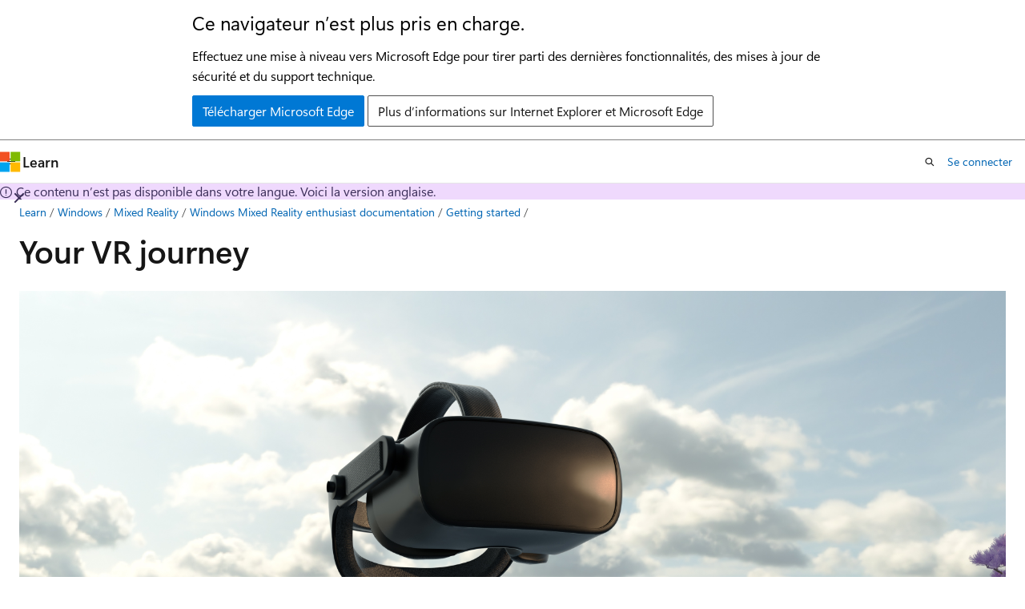

--- FILE ---
content_type: text/html
request_url: https://learn.microsoft.com/fr-fr/windows/mixed-reality/enthusiast-guide/vr-journey
body_size: 42322
content:
 <!DOCTYPE html>
		<html
			class="layout layout-holy-grail   show-table-of-contents conceptual show-breadcrumb default-focus"
			lang="en-us"
			dir="ltr"
			data-authenticated="false"
			data-auth-status-determined="false"
			data-target="docs"
			x-ms-format-detection="none"
		>
			
		<head>
			<title>Your VR journey - Enthusiast Guide | Microsoft Learn</title>
			<meta charset="utf-8" />
			<meta name="viewport" content="width=device-width, initial-scale=1.0" />
			<meta name="color-scheme" content="light dark" />

			<meta name="description" content="Explore our curated checkpoints to guide new device users through setting up and using their immersive VR devices." />
			<link rel="canonical" href="https://learn.microsoft.com/en-us/windows/mixed-reality/enthusiast-guide/vr-journey" /> 

			<!-- Non-customizable open graph and sharing-related metadata -->
			<meta name="twitter:card" content="summary_large_image" />
			<meta name="twitter:site" content="@MicrosoftLearn" />
			<meta property="og:type" content="website" />
			<meta property="og:image:alt" content="Microsoft Learn" />
			<meta property="og:image" content="https://learn.microsoft.com/en-us/media/open-graph-image.png" />
			<!-- Page specific open graph and sharing-related metadata -->
			<meta property="og:title" content="Your VR journey - Enthusiast Guide" />
			<meta property="og:url" content="https://learn.microsoft.com/en-us/windows/mixed-reality/enthusiast-guide/vr-journey" />
			<meta property="og:description" content="Explore our curated checkpoints to guide new device users through setting up and using their immersive VR devices." />
			<meta name="platform_id" content="6d447ca0-4556-8cbb-9ed2-863c25fd1921" /> <meta name="scope" content="Mixed Reality,Windows Mixed Reality" />
			<meta name="locale" content="fr-fr" />
			 <meta name="adobe-target" content="true" /> 
			<meta name="uhfHeaderId" content="MSDocsHeader-Hololens" />

			<meta name="page_type" content="conceptual" />

			<!--page specific meta tags-->
			

			<!-- custom meta tags -->
			
		<meta name="ms.subservice" content="enthusiast-guide" />
	
		<meta name="ms.service" content="mixed-reality" />
	
		<meta name="breadcrumb_path" content="/windows/mixed-reality/enthusiast-guide/breadcrumb/toc.json" />
	
		<meta name="feedback_system" content="None" />
	
		<meta name="feedback_product_url" content="" />
	
		<meta name="author" content="lolambean" />
	
		<meta name="ms.author" content="lolab" />
	
		<meta name="ms.date" content="2025-11-24T00:00:00Z" />
	
		<meta name="keywords" content="Windows Mixed Reality, Mixed Reality, Virtual Reality, VR, MR," />
	
		<meta name="ms.topic" content="overview" />
	
		<meta name="document_id" content="86b9873f-ece0-a080-f99f-11346595b69b" />
	
		<meta name="document_version_independent_id" content="2e20db62-ec63-037c-2d2d-e06a1f6cf03c" />
	
		<meta name="updated_at" content="2025-12-02T08:23:00Z" />
	
		<meta name="original_content_git_url" content="https://github.com/MicrosoftDocs/mixed-reality-pr/blob/live/enthusiast-guide/vr-journey.md" />
	
		<meta name="gitcommit" content="https://github.com/MicrosoftDocs/mixed-reality-pr/blob/914eebad4a0ae9c271cc9c93bf556cc76ccc522f/enthusiast-guide/vr-journey.md" />
	
		<meta name="git_commit_id" content="914eebad4a0ae9c271cc9c93bf556cc76ccc522f" />
	
		<meta name="site_name" content="Docs" />
	
		<meta name="depot_name" content="MSDN.enthusiast-guide" />
	
		<meta name="schema" content="Conceptual" />
	
		<meta name="toc_rel" content="toc.json" />
	
		<meta name="pdf_url_template" content="https://learn.microsoft.com/pdfstore/en-us/MSDN.enthusiast-guide/{branchName}{pdfName}" />
	
		<meta name="feedback_help_link_type" content="" />
	
		<meta name="feedback_help_link_url" content="" />
	
		<meta name="word_count" content="540" />
	
		<meta name="asset_id" content="vr-journey" />
	
		<meta name="moniker_range_name" content="" />
	
		<meta name="item_type" content="Content" />
	
		<meta name="source_path" content="enthusiast-guide/vr-journey.md" />
	
		<meta name="previous_tlsh_hash" content="8280D571E28F57521CE2E90DB067BB14E5F180F6E7B89FB511364958E4AD6A33BD248E49C72BAB72311052B301EA3B6F5FC35636412A234A1E1718A4029CB7E43AF4237ED4" />
	
		<meta name="github_feedback_content_git_url" content="https://github.com/MicrosoftDocs/mixed-reality/blob/docs/enthusiast-guide/vr-journey.md" />
	 
		<meta name="cmProducts" content="https://microsoft-devrel.poolparty.biz/DevRelOfferingOntology/9caa9725-5b9f-4f97-acd0-f62cd841a1c0" data-source="generated" />
	
		<meta name="spProducts" content="https://microsoft-devrel.poolparty.biz/DevRelOfferingOntology/51449df4-3ff8-482c-aaf5-d6fe9f7fdf1e" data-source="generated" />
	

			<!-- assets and js globals -->
			
			<link rel="stylesheet" href="/static/assets/0.4.03301.7415-7dd881c1/styles/site-ltr.css" />
			
			<link rel="preconnect" href="//mscom.demdex.net" crossorigin />
						<link rel="dns-prefetch" href="//target.microsoft.com" />
						<link rel="dns-prefetch" href="//microsoftmscompoc.tt.omtrdc.net" />
						<link
							rel="preload"
							as="script"
							href="/static/third-party/adobe-target/at-js/2.9.0/at.js"
							integrity="sha384-l4AKhsU8cUWSht4SaJU5JWcHEWh1m4UTqL08s6b/hqBLAeIDxTNl+AMSxTLx6YMI"
							crossorigin="anonymous"
							id="adobe-target-script"
							type="application/javascript"
						/>
			<script src="https://wcpstatic.microsoft.com/mscc/lib/v2/wcp-consent.js"></script>
			<script src="https://js.monitor.azure.com/scripts/c/ms.jsll-4.min.js"></script>
			<script src="/_themes/docs.theme/master/fr-fr/_themes/global/deprecation.js"></script>

			<!-- msdocs global object -->
			<script id="msdocs-script">
		var msDocs = {
  "environment": {
    "accessLevel": "online",
    "azurePortalHostname": "portal.azure.com",
    "reviewFeatures": false,
    "supportLevel": "production",
    "systemContent": true,
    "siteName": "learn",
    "legacyHosting": false
  },
  "data": {
    "contentLocale": "en-us",
    "contentDir": "ltr",
    "userLocale": "fr-fr",
    "userDir": "ltr",
    "pageTemplate": "Conceptual",
    "brand": "",
    "context": {},
    "standardFeedback": false,
    "showFeedbackReport": false,
    "feedbackHelpLinkType": "",
    "feedbackHelpLinkUrl": "",
    "feedbackSystem": "None",
    "feedbackGitHubRepo": "",
    "feedbackProductUrl": "",
    "extendBreadcrumb": true,
    "isEditDisplayable": false,
    "isPrivateUnauthorized": false,
    "hideViewSource": false,
    "isPermissioned": false,
    "hasRecommendations": true,
    "contributors": [
      {
        "name": "lolambean",
        "url": "https://github.com/lolambean"
      },
      {
        "name": "GrantMeStrength",
        "url": "https://github.com/GrantMeStrength"
      },
      {
        "name": "markingmyname",
        "url": "https://github.com/markingmyname"
      },
      {
        "name": "qianw211",
        "url": "https://github.com/qianw211"
      },
      {
        "name": "DhurataJ",
        "url": "https://github.com/DhurataJ"
      },
      {
        "name": "TimShererWithAquent",
        "url": "https://github.com/TimShererWithAquent"
      },
      {
        "name": "hferrone",
        "url": "https://github.com/hferrone"
      },
      {
        "name": "v-kents",
        "url": "https://github.com/v-kents"
      },
      {
        "name": "v-hearya",
        "url": "https://github.com/v-hearya"
      },
      {
        "name": "Sean-Kerawala",
        "url": "https://github.com/Sean-Kerawala"
      },
      {
        "name": "tesych",
        "url": "https://github.com/tesych"
      }
    ]
  },
  "functions": {}
};;
	</script>

			<!-- base scripts, msdocs global should be before this -->
			<script src="/static/assets/0.4.03301.7415-7dd881c1/scripts/fr-fr/index-docs.js"></script>
			

			<!-- json-ld -->
			
		</head>
	
			<body
				id="body"
				data-bi-name="body"
				class="layout-body "
				lang="fr-fr"
				dir="ltr"
			>
				<header class="layout-body-header">
		<div class="header-holder has-default-focus">
			
		<a
			href="#main"
			
			style="z-index: 1070"
			class="outline-color-text visually-hidden-until-focused position-fixed inner-focus focus-visible top-0 left-0 right-0 padding-xs text-align-center background-color-body"
			
		>
			Passer directement au contenu principal
		</a>
	
		<a
			href="#"
			data-skip-to-ask-learn
			style="z-index: 1070"
			class="outline-color-text visually-hidden-until-focused position-fixed inner-focus focus-visible top-0 left-0 right-0 padding-xs text-align-center background-color-body"
			hidden
		>
			Passer à l’expérience de conversation Ask Learn
		</a>
	

			<div hidden id="cookie-consent-holder" data-test-id="cookie-consent-container"></div>
			<!-- Unsupported browser warning -->
			<div
				id="unsupported-browser"
				style="background-color: white; color: black; padding: 16px; border-bottom: 1px solid grey;"
				hidden
			>
				<div style="max-width: 800px; margin: 0 auto;">
					<p style="font-size: 24px">Ce navigateur n’est plus pris en charge.</p>
					<p style="font-size: 16px; margin-top: 16px;">
						Effectuez une mise à niveau vers Microsoft Edge pour tirer parti des dernières fonctionnalités, des mises à jour de sécurité et du support technique.
					</p>
					<div style="margin-top: 12px;">
						<a
							href="https://go.microsoft.com/fwlink/p/?LinkID=2092881 "
							style="background-color: #0078d4; border: 1px solid #0078d4; color: white; padding: 6px 12px; border-radius: 2px; display: inline-block;"
						>
							Télécharger Microsoft Edge
						</a>
						<a
							href="https://learn.microsoft.com/en-us/lifecycle/faq/internet-explorer-microsoft-edge"
							style="background-color: white; padding: 6px 12px; border: 1px solid #505050; color: #171717; border-radius: 2px; display: inline-block;"
						>
							Plus d’informations sur Internet Explorer et Microsoft Edge
						</a>
					</div>
				</div>
			</div>
			<!-- site header -->
			<header
				id="ms--site-header"
				data-test-id="site-header-wrapper"
				role="banner"
				itemscope="itemscope"
				itemtype="http://schema.org/Organization"
			>
				<div
					id="ms--mobile-nav"
					class="site-header display-none-tablet padding-inline-none gap-none"
					data-bi-name="mobile-header"
					data-test-id="mobile-header"
				></div>
				<div
					id="ms--primary-nav"
					class="site-header display-none display-flex-tablet"
					data-bi-name="L1-header"
					data-test-id="primary-header"
				></div>
				<div
					id="ms--secondary-nav"
					class="site-header display-none display-flex-tablet"
					data-bi-name="L2-header"
					data-test-id="secondary-header"
					
				></div>
			</header>
			
		<!-- banner -->
		<div data-banner>
			<div id="disclaimer-holder"></div>
			
		</div>
		<!-- banner end -->
	
		</div>
	</header>
				 <section
					id="layout-body-menu"
					class="layout-body-menu display-flex"
					data-bi-name="menu"
			  >
					
		<div
			id="left-container"
			class="left-container display-none display-block-tablet padding-inline-sm padding-bottom-sm width-full"
			data-toc-container="true"
		>
			<!-- Regular TOC content (default) -->
			<div id="ms--toc-content" class="height-full">
				<nav
					id="affixed-left-container"
					class="margin-top-sm-tablet position-sticky display-flex flex-direction-column"
					aria-label="Principal"
					data-bi-name="left-toc"
					role="navigation"
				></nav>
			</div>
			<!-- Collapsible TOC content (hidden by default) -->
			<div id="ms--toc-content-collapsible" class="height-full" hidden>
				<nav
					id="affixed-left-container"
					class="margin-top-sm-tablet position-sticky display-flex flex-direction-column"
					aria-label="Principal"
					data-bi-name="left-toc"
					role="navigation"
				>
					<div
						id="ms--collapsible-toc-header"
						class="display-flex justify-content-flex-end margin-bottom-xxs"
					>
						<button
							type="button"
							class="button button-clear inner-focus"
							data-collapsible-toc-toggle
							aria-expanded="true"
							aria-controls="ms--collapsible-toc-content"
							aria-label="Table des matières"
						>
							<span class="icon font-size-h4" aria-hidden="true">
								<span class="docon docon-panel-left-contract"></span>
							</span>
						</button>
					</div>
				</nav>
			</div>
		</div>
	
			  </section>

				<main
					id="main"
					role="main"
					class="layout-body-main "
					data-bi-name="content"
					lang="en-us"
					dir="ltr"
				>
					
			<div
		id="ms--content-header"
		class="content-header default-focus border-bottom-none"
		data-bi-name="content-header"
	>
		<div class="content-header-controls margin-xxs margin-inline-sm-tablet">
			<button
				type="button"
				class="contents-button button button-sm margin-right-xxs"
				data-bi-name="contents-expand"
				aria-haspopup="true"
				data-contents-button
			>
				<span class="icon" aria-hidden="true"><span class="docon docon-menu"></span></span>
				<span class="contents-expand-title"> Table des matières </span>
			</button>
			<button
				type="button"
				class="ap-collapse-behavior ap-expanded button button-sm"
				data-bi-name="ap-collapse"
				aria-controls="action-panel"
			>
				<span class="icon" aria-hidden="true"><span class="docon docon-exit-mode"></span></span>
				<span>Quitter le mode éditeur</span>
			</button>
		</div>
	</div>
			<div data-main-column class="padding-sm padding-top-none padding-top-sm-tablet">
				<div>
					
		<div id="article-header" class="background-color-body margin-bottom-xs display-none-print">
			<div class="display-flex align-items-center justify-content-space-between">
				
		<details
			id="article-header-breadcrumbs-overflow-popover"
			class="popover"
			data-for="article-header-breadcrumbs"
		>
			<summary
				class="button button-clear button-primary button-sm inner-focus"
				aria-label="Toutes les barres de navigation"
			>
				<span class="icon">
					<span class="docon docon-more"></span>
				</span>
			</summary>
			<div id="article-header-breadcrumbs-overflow" class="popover-content padding-none"></div>
		</details>

		<bread-crumbs
			id="article-header-breadcrumbs"
			role="group"
			aria-label="Fil d’Ariane"
			data-test-id="article-header-breadcrumbs"
			class="overflow-hidden flex-grow-1 margin-right-sm margin-right-md-tablet margin-right-lg-desktop margin-left-negative-xxs padding-left-xxs"
		></bread-crumbs>
	 
		<div
			id="article-header-page-actions"
			class="opacity-none margin-left-auto display-flex flex-wrap-no-wrap align-items-stretch"
		>
			
		<button
			class="button button-sm border-none inner-focus display-none-tablet flex-shrink-0 "
			data-bi-name="ask-learn-assistant-entry"
			data-test-id="ask-learn-assistant-modal-entry-mobile"
			data-ask-learn-modal-entry
			
			type="button"
			style="min-width: max-content;"
			aria-expanded="false"
			aria-label="Demander à Learn"
			hidden
		>
			<span class="icon font-size-lg" aria-hidden="true">
				<span class="docon docon-chat-sparkle-fill gradient-ask-learn-logo"></span>
			</span>
		</button>
		<button
			class="button button-sm display-none display-inline-flex-tablet display-none-desktop flex-shrink-0 margin-right-xxs border-color-ask-learn "
			data-bi-name="ask-learn-assistant-entry"
			
			data-test-id="ask-learn-assistant-modal-entry-tablet"
			data-ask-learn-modal-entry
			type="button"
			style="min-width: max-content;"
			aria-expanded="false"
			hidden
		>
			<span class="icon font-size-lg" aria-hidden="true">
				<span class="docon docon-chat-sparkle-fill gradient-ask-learn-logo"></span>
			</span>
			<span>Demander à Learn</span>
		</button>
		<button
			class="button button-sm display-none flex-shrink-0 display-inline-flex-desktop margin-right-xxs border-color-ask-learn "
			data-bi-name="ask-learn-assistant-entry"
			
			data-test-id="ask-learn-assistant-flyout-entry"
			data-ask-learn-flyout-entry
			data-flyout-button="toggle"
			type="button"
			style="min-width: max-content;"
			aria-expanded="false"
			aria-controls="ask-learn-flyout"
			hidden
		>
			<span class="icon font-size-lg" aria-hidden="true">
				<span class="docon docon-chat-sparkle-fill gradient-ask-learn-logo"></span>
			</span>
			<span>Demander à Learn</span>
		</button>
	 
		<button
			type="button"
			id="ms--focus-mode-button"
			data-focus-mode
			data-bi-name="focus-mode-entry"
			class="button button-sm flex-shrink-0 margin-right-xxs display-none display-inline-flex-desktop"
		>
			<span class="icon font-size-lg" aria-hidden="true">
				<span class="docon docon-glasses"></span>
			</span>
			<span>Mode focus</span>
		</button>
	 

			<details class="popover popover-right" id="article-header-page-actions-overflow">
				<summary
					class="justify-content-flex-start button button-clear button-sm button-primary inner-focus"
					aria-label="Autres actions"
					title="Autres actions"
				>
					<span class="icon" aria-hidden="true">
						<span class="docon docon-more-vertical"></span>
					</span>
				</summary>
				<div class="popover-content">
					
		<button
			data-page-action-item="overflow-mobile"
			type="button"
			class="button-block button-sm inner-focus button button-clear display-none-tablet justify-content-flex-start text-align-left"
			data-bi-name="contents-expand"
			data-contents-button
			data-popover-close
		>
			<span class="icon">
				<span class="docon docon-editor-list-bullet" aria-hidden="true"></span>
			</span>
			<span class="contents-expand-title">Table des matières</span>
		</button>
	 
		<a
			id="lang-link-overflow"
			class="button-sm inner-focus button button-clear button-block justify-content-flex-start text-align-left"
			data-bi-name="language-toggle"
			data-page-action-item="overflow-all"
			data-check-hidden="true"
			data-read-in-link
			href="#"
			hidden
		>
			<span class="icon" aria-hidden="true" data-read-in-link-icon>
				<span class="docon docon-locale-globe"></span>
			</span>
			<span data-read-in-link-text>Lire en anglais</span>
		</a>
	 
		<button
			type="button"
			class="collection button button-clear button-sm button-block justify-content-flex-start text-align-left inner-focus"
			data-list-type="collection"
			data-bi-name="collection"
			data-page-action-item="overflow-all"
			data-check-hidden="true"
			data-popover-close
		>
			<span class="icon" aria-hidden="true">
				<span class="docon docon-circle-addition"></span>
			</span>
			<span class="collection-status">Ajouter</span>
		</button>
	
					
		<button
			type="button"
			class="collection button button-block button-clear button-sm justify-content-flex-start text-align-left inner-focus"
			data-list-type="plan"
			data-bi-name="plan"
			data-page-action-item="overflow-all"
			data-check-hidden="true"
			data-popover-close
			hidden
		>
			<span class="icon" aria-hidden="true">
				<span class="docon docon-circle-addition"></span>
			</span>
			<span class="plan-status">Ajouter au plan</span>
		</button>
	  
		<a
			data-contenteditbtn
			class="button button-clear button-block button-sm inner-focus justify-content-flex-start text-align-left text-decoration-none"
			data-bi-name="edit"
			hidden
			href="https://github.com/MicrosoftDocs/mixed-reality/blob/docs/enthusiast-guide/vr-journey.md"
			data-original_content_git_url="https://github.com/MicrosoftDocs/mixed-reality-pr/blob/live/enthusiast-guide/vr-journey.md"
			data-original_content_git_url_template="{repo}/blob/{branch}/enthusiast-guide/vr-journey.md"
			data-pr_repo=""
			data-pr_branch=""
		>
			<span class="icon" aria-hidden="true">
				<span class="docon docon-edit-outline"></span>
			</span>
			<span>Modifier</span>
		</a>
	
					
		<hr class="margin-block-xxs" />
		<h4 class="font-size-sm padding-left-xxs">Partager via</h4>
		
					<a
						class="button button-clear button-sm inner-focus button-block justify-content-flex-start text-align-left text-decoration-none share-facebook"
						data-bi-name="facebook"
						data-page-action-item="overflow-all"
						href="#"
					>
						<span class="icon color-primary" aria-hidden="true">
							<span class="docon docon-facebook-share"></span>
						</span>
						<span>Facebook</span>
					</a>

					<a
						href="#"
						class="button button-clear button-sm inner-focus button-block justify-content-flex-start text-align-left text-decoration-none share-twitter"
						data-bi-name="twitter"
						data-page-action-item="overflow-all"
					>
						<span class="icon color-text" aria-hidden="true">
							<span class="docon docon-xlogo-share"></span>
						</span>
						<span>x.com</span>
					</a>

					<a
						href="#"
						class="button button-clear button-sm inner-focus button-block justify-content-flex-start text-align-left text-decoration-none share-linkedin"
						data-bi-name="linkedin"
						data-page-action-item="overflow-all"
					>
						<span class="icon color-primary" aria-hidden="true">
							<span class="docon docon-linked-in-logo"></span>
						</span>
						<span>LinkedIn</span>
					</a>
					<a
						href="#"
						class="button button-clear button-sm inner-focus button-block justify-content-flex-start text-align-left text-decoration-none share-email"
						data-bi-name="email"
						data-page-action-item="overflow-all"
					>
						<span class="icon color-primary" aria-hidden="true">
							<span class="docon docon-mail-message"></span>
						</span>
						<span>Courrier</span>
					</a>
			  
	 
		<hr class="margin-block-xxs" />
		<button
			class="button button-block button-clear button-sm justify-content-flex-start text-align-left inner-focus"
			type="button"
			data-bi-name="print"
			data-page-action-item="overflow-all"
			data-popover-close
			data-print-page
			data-check-hidden="true"
		>
			<span class="icon color-primary" aria-hidden="true">
				<span class="docon docon-print"></span>
			</span>
			<span>Imprimer</span>
		</button>
	
				</div>
			</details>
		</div>
	
			</div>
		</div>
	  
		<!-- privateUnauthorizedTemplate is hidden by default -->
		<div unauthorized-private-section data-bi-name="permission-content-unauthorized-private" hidden>
			<hr class="hr margin-top-xs margin-bottom-sm" />
			<div class="notification notification-info">
				<div class="notification-content">
					<p class="margin-top-none notification-title">
						<span class="icon">
							<span class="docon docon-exclamation-circle-solid" aria-hidden="true"></span>
						</span>
						<span>Remarque</span>
					</p>
					<p class="margin-top-none authentication-determined not-authenticated">
						L’accès à cette page nécessite une autorisation. Vous pouvez essayer de <a class="docs-sign-in" href="#" data-bi-name="permission-content-sign-in">vous connecter</a> ou de <a  class="docs-change-directory" data-bi-name="permisson-content-change-directory">modifier des répertoires</a>.
					</p>
					<p class="margin-top-none authentication-determined authenticated">
						L’accès à cette page nécessite une autorisation. Vous pouvez essayer de <a class="docs-change-directory" data-bi-name="permisson-content-change-directory">modifier des répertoires</a>.
					</p>
				</div>
			</div>
		</div>
	
					<div class="content"><h1 id="your-vr-journey">Your VR journey</h1></div>
					
		<div
			id="article-metadata"
			data-bi-name="article-metadata"
			data-test-id="article-metadata"
			class="page-metadata-container display-flex gap-xxs justify-content-space-between align-items-center flex-wrap-wrap"
		>
			 
				<div
					id="user-feedback"
					class="margin-block-xxs display-none display-none-print"
					hidden
					data-hide-on-archived
				>
					
		<button
			id="user-feedback-button"
			data-test-id="conceptual-feedback-button"
			class="button button-sm button-clear button-primary display-none"
			type="button"
			data-bi-name="user-feedback-button"
			data-user-feedback-button
			hidden
		>
			<span class="icon" aria-hidden="true">
				<span class="docon docon-like"></span>
			</span>
			<span>Commentaires</span>
		</button>
	
				</div>
		  
		</div>
	 
		<div data-id="ai-summary" hidden>
			<div id="ms--ai-summary-cta" class="margin-top-xs display-flex align-items-center">
				<span class="icon" aria-hidden="true">
					<span class="docon docon-sparkle-fill gradient-text-vivid"></span>
				</span>
				<button
					id="ms--ai-summary"
					type="button"
					class="tag tag-sm tag-suggestion margin-left-xxs"
					data-test-id="ai-summary-cta"
					data-bi-name="ai-summary-cta"
					data-an="ai-summary"
				>
					<span class="ai-summary-cta-text">
						Résume cet article pour moi
					</span>
				</button>
			</div>
			<!-- Slot where the client will render the summary card after the user clicks the CTA -->
			<div id="ms--ai-summary-header" class="margin-top-xs"></div>
		</div>
	 
		<nav
			id="center-doc-outline"
			class="doc-outline is-hidden-desktop display-none-print margin-bottom-sm"
			data-bi-name="intopic toc"
			aria-label="Dans cet article"
		>
			<h2 id="ms--in-this-article" class="title is-6 margin-block-xs">
				Dans cet article
			</h2>
		</nav>
	
					<div class="content"><p><img src="images/vr-journey-hero.png" alt="Stock image of VR overlaid environment" data-linktype="relative-path"></p>
<h2 id="setup-and-usability-checkpoints">Setup and usability checkpoints</h2>
<p>Use the following checkpoints to set up, configure, and use your Windows Mixed Reality devices to bring your applications and games to life in VR.</p>
<h3 id="1-before-you-buy">1. Before you buy</h3>
<p>Your PC must be capable of running Windows Mixed Reality devices to achieve the best setup and usage experience. Use the following resources to ensure your system meets the requirements for Windows Mixed Reality compatibility:</p>
<br>
<table>
<thead>
<tr>
<th>Checkpoint</th>
<th>Description</th>
</tr>
</thead>
<tbody>
<tr>
<td><a href="before-you-start" data-linktype="relative-path">Before you buy</a></td>
<td>Ensure you have everything you need to start using Windows Mixed Reality.</td>
</tr>
<tr>
<td><a href="before-you-buy-faqs" data-linktype="relative-path">Before you buy FAQ</a></td>
<td>Find answers to common questions you might have about Windows Mixed Reality before purchasing.</td>
</tr>
<tr>
<td><a href="windows-mixed-reality-minimum-pc-hardware-compatibility-guidelines" data-linktype="relative-path">Minimum PC hardware guidelines</a></td>
<td>Learn everything you need to know about running Windows Mixed Reality on your PC.</td>
</tr>
<tr>
<td><a href="get-help-with-pc-compatibility" data-linktype="relative-path">Get help with PC compatibility</a></td>
<td>Troubleshooting tips and solutions for getting your PC ready for use with Windows Mixed Reality devices.</td>
</tr>
<tr>
<td><a href="recommended-adapters-for-windows-mixed-reality-capable-pcs" data-linktype="relative-path">Recommended adapters</a></td>
<td>Recommended guidance for understanding port compatibility, purchasing adapters, and using USB hubs.</td>
</tr>
</tbody>
</table>
<h3 id="2-getting-started">2. Getting started</h3>
<p>After you get your device, set it up and configure it for use with your PC and real-world surroundings. This section guides you through the installation and setup of Windows Mixed Reality:</p>
<br>
<table>
<thead>
<tr>
<th>Checkpoint</th>
<th>Description</th>
</tr>
</thead>
<tbody>
<tr>
<td><a href="plug-in-your-headset" data-linktype="relative-path">Plug in your headset</a></td>
<td>Guidance on correctly connecting your Windows Mixed Reality device to your PC.</td>
</tr>
<tr>
<td><a href="install-windows-mixed-reality" data-linktype="relative-path">Install Windows Mixed Reality</a></td>
<td>Guidance and troubleshooting tips for installing Windows Mixed Reality on your PC.</td>
</tr>
<tr>
<td><a href="set-up-windows-mixed-reality" data-linktype="relative-path">Set up Windows Mixed Reality</a></td>
<td>Set up your motion controllers, room boundary, and speech settings for your Windows Mixed Reality device.</td>
</tr>
<tr>
<td><a href="wmr-setup-faq" data-linktype="relative-path">Windows Mixed Reality setup FAQs</a></td>
<td>Solutions and troubleshooting tips for common issues when setting up Windows Mixed Reality on your PC.</td>
</tr>
<tr>
<td><a href="wmr-health-safety-comfort" data-linktype="relative-path">Health, safety, and comfort guidelines</a></td>
<td>Health and safety guidance before using Windows Mixed Reality.</td>
</tr>
</tbody>
</table>
<h3 id="3-using-windows-mixed-reality">3. Using Windows Mixed Reality</h3>
<p>Windows Mixed Reality offers many different features, capabilities, and services. This section explains all the different ways you can use Windows Mixed Reality, including how to navigate the virtual world and what input types are supported:</p>
<br>
<table>
<thead>
<tr>
<th>Checkpoint</th>
<th>Description</th>
</tr>
</thead>
<tbody>
<tr>
<td><a href="learn-mixed-reality" data-linktype="relative-path">Learn Windows Mixed Reality</a></td>
<td>Basic introduction to concepts such as how to use motion controllers and how navigation works in the virtual world.</td>
</tr>
<tr>
<td><a href="your-mixed-reality-home" data-linktype="relative-path">Your Mixed Reality home</a></td>
<td>Explore the virtual environment of the Windows Mixed Reality home space.</td>
</tr>
<tr>
<td><a href="controllers-in-wmr" data-linktype="relative-path">Motion controllers &amp; other input types</a></td>
<td>Setup, understand, and use your motion controllers and learn about other supported input types.</td>
</tr>
<tr>
<td><a href="using-speech-in-wmr" data-linktype="relative-path">Using speech commands</a></td>
<td>Familiarize yourself with different voice commands that can help you interact with the virtual world.</td>
</tr>
<tr>
<td><a href="using-wmr-faq" data-linktype="relative-path">Using Windows Mixed Reality FAQ</a></td>
<td>Troubleshooting steps and solutions for common issues when using Windows Mixed Reality.</td>
</tr>
</tbody>
</table>
<h2 id="4-discover-games-apps-and-other-content">4. Discover games, apps, and other content</h2>
<p>Explore the vast world of immersive games, applications, and experiences supported on Windows Mixed Reality by using the following resources:</p>
<br>
<table>
<thead>
<tr>
<th>Checkpoint</th>
<th>Description</th>
</tr>
</thead>
<tbody>
<tr>
<td><a href="using-games-and-apps-in-windows-mixed-reality" data-linktype="relative-path">Windows games &amp; apps</a></td>
<td>An introduction to using immersive apps, Windows slates, and desktop applications in virtual reality.</td>
</tr>
<tr>
<td><a href="using-microsoft-edge" data-linktype="relative-path">Microsoft Edge &amp; WebXR</a></td>
<td>Get setup to experience VR using the Microsoft Edge browser and learn how to access immersive content on the web.</td>
</tr>
<tr>
<td><a href="using-steamvr-with-windows-mixed-reality" data-linktype="relative-path">Using SteamVR</a></td>
<td>Learn how to connect Windows Mixed Reality to Steam and access thousands of exciting immersive games, apps, and experiences.</td>
</tr>
</tbody>
</table>
<h2 id="troubleshooting-tips-and-resources">Troubleshooting, tips, and resources</h2>
<p>If you encounter any issues with your Windows Mixed Reality experience, start here:</p>
<ul>
<li><a href="troubleshooting-windows-mixed-reality" data-linktype="relative-path">Troubleshooting &amp; FAQ</a></li>
</ul>
<div class="NOTE">
<p>Note</p>
<p>A full Windows Mixed Reality release history is available <a href="mixed-reality-software" data-linktype="relative-path">here</a>.</p>
</div>
</div>
					
		<div
			id="ms--inline-notifications"
			class="margin-block-xs"
			data-bi-name="inline-notification"
		></div>
	 
		<div
			id="assertive-live-region"
			role="alert"
			aria-live="assertive"
			class="visually-hidden"
			aria-relevant="additions"
			aria-atomic="true"
		></div>
		<div
			id="polite-live-region"
			role="status"
			aria-live="polite"
			class="visually-hidden"
			aria-relevant="additions"
			aria-atomic="true"
		></div>
	
					
				</div>
				
		<div id="ms--additional-resources-mobile" class="display-none-print">
			<hr class="hr" hidden />
			<h2 id="ms--additional-resources-mobile-heading" class="title is-3" hidden>
				Ressources supplémentaires
			</h2>
			
		<section
			id="right-rail-recommendations-mobile"
			class=""
			data-bi-name="recommendations"
			hidden
		></section>
	 
		<section
			id="right-rail-training-mobile"
			class=""
			data-bi-name="learning-resource-card"
			hidden
		></section>
	 
		<section
			id="right-rail-events-mobile"
			class=""
			data-bi-name="events-card"
			hidden
		></section>
	 
		<section
			id="right-rail-qna-mobile"
			class="margin-top-xxs"
			data-bi-name="qna-link-card"
			hidden
		></section>
	
		</div>
	 
		<div
			id="article-metadata-footer"
			data-bi-name="article-metadata-footer"
			data-test-id="article-metadata-footer"
			class="page-metadata-container"
		>
			<hr class="hr" />
			<ul class="metadata page-metadata" data-bi-name="page info" lang="fr-fr" dir="ltr">
				<li class="visibility-hidden-visual-diff">
			<span class="badge badge-sm text-wrap-pretty">
				<span>Last updated on <local-time format="twoDigitNumeric"
		datetime="2025-12-02T08:23:00.000Z"
		data-article-date-source="calculated"
		class="is-invisible"
	>
		2025-12-02
	</local-time></span>
			</span>
		</li>
			</ul>
		</div>
	
			</div>
			
		<div
			id="action-panel"
			role="region"
			aria-label="Volet des actions"
			class="action-panel"
			tabindex="-1"
		></div>
	
		
				</main>
				<aside
					id="layout-body-aside"
					class="layout-body-aside "
					data-bi-name="aside"
			  >
					
		<div
			id="ms--additional-resources"
			class="right-container padding-sm display-none display-block-desktop height-full"
			data-bi-name="pageactions"
			role="complementary"
			aria-label="Ressources supplémentaires"
		>
			<div id="affixed-right-container" data-bi-name="right-column">
				
		<nav
			id="side-doc-outline"
			class="doc-outline border-bottom padding-bottom-xs margin-bottom-xs"
			data-bi-name="intopic toc"
			aria-label="Dans cet article"
		>
			<h3>Dans cet article</h3>
		</nav>
	
				<!-- Feedback -->
				
			</div>
		</div>
	
			  </aside> <section
					id="layout-body-flyout"
					class="layout-body-flyout "
					data-bi-name="flyout"
			  >
					 <div
	class="height-full border-left background-color-body-medium"
	id="ask-learn-flyout"
></div>
			  </section> <div class="layout-body-footer " data-bi-name="layout-footer">
		<footer
			id="footer"
			data-test-id="footer"
			data-bi-name="footer"
			class="footer-layout has-padding has-default-focus border-top  uhf-container"
			role="contentinfo"
		>
			<div class="display-flex gap-xs flex-wrap-wrap is-full-height padding-right-lg-desktop">
				
		<a
			data-mscc-ic="false"
			href="#"
			data-bi-name="select-locale"
			class="locale-selector-link flex-shrink-0 button button-sm button-clear external-link-indicator"
			id=""
			title=""
			><span class="icon" aria-hidden="true"
				><span class="docon docon-world"></span></span
			><span class="local-selector-link-text">fr-fr</span></a
		>
	 <div class="ccpa-privacy-link" data-ccpa-privacy-link hidden>
		
		<a
			data-mscc-ic="false"
			href="https://aka.ms/yourcaliforniaprivacychoices"
			data-bi-name="your-privacy-choices"
			class="button button-sm button-clear flex-shrink-0 external-link-indicator"
			id=""
			title=""
			>
		<svg
			xmlns="http://www.w3.org/2000/svg"
			viewBox="0 0 30 14"
			xml:space="preserve"
			height="16"
			width="43"
			aria-hidden="true"
			focusable="false"
		>
			<path
				d="M7.4 12.8h6.8l3.1-11.6H7.4C4.2 1.2 1.6 3.8 1.6 7s2.6 5.8 5.8 5.8z"
				style="fill-rule:evenodd;clip-rule:evenodd;fill:#fff"
			></path>
			<path
				d="M22.6 0H7.4c-3.9 0-7 3.1-7 7s3.1 7 7 7h15.2c3.9 0 7-3.1 7-7s-3.2-7-7-7zm-21 7c0-3.2 2.6-5.8 5.8-5.8h9.9l-3.1 11.6H7.4c-3.2 0-5.8-2.6-5.8-5.8z"
				style="fill-rule:evenodd;clip-rule:evenodd;fill:#06f"
			></path>
			<path
				d="M24.6 4c.2.2.2.6 0 .8L22.5 7l2.2 2.2c.2.2.2.6 0 .8-.2.2-.6.2-.8 0l-2.2-2.2-2.2 2.2c-.2.2-.6.2-.8 0-.2-.2-.2-.6 0-.8L20.8 7l-2.2-2.2c-.2-.2-.2-.6 0-.8.2-.2.6-.2.8 0l2.2 2.2L23.8 4c.2-.2.6-.2.8 0z"
				style="fill:#fff"
			></path>
			<path
				d="M12.7 4.1c.2.2.3.6.1.8L8.6 9.8c-.1.1-.2.2-.3.2-.2.1-.5.1-.7-.1L5.4 7.7c-.2-.2-.2-.6 0-.8.2-.2.6-.2.8 0L8 8.6l3.8-4.5c.2-.2.6-.2.9 0z"
				style="fill:#06f"
			></path>
		</svg>
	
			<span>Vos choix en matière de confidentialité</span></a
		>
	
	</div>
				<div class="flex-shrink-0">
		<div class="dropdown has-caret-up">
			<button
				data-test-id="theme-selector-button"
				class="dropdown-trigger button button-clear button-sm inner-focus theme-dropdown-trigger"
				aria-controls="{{ themeMenuId }}"
				aria-expanded="false"
				title="Thème"
				data-bi-name="theme"
			>
				<span class="icon">
					<span class="docon docon-sun" aria-hidden="true"></span>
				</span>
				<span>Thème</span>
				<span class="icon expanded-indicator" aria-hidden="true">
					<span class="docon docon-chevron-down-light"></span>
				</span>
			</button>
			<div class="dropdown-menu" id="{{ themeMenuId }}" role="menu">
				<ul class="theme-selector padding-xxs" data-test-id="theme-dropdown-menu">
					<li class="theme display-block">
						<button
							class="button button-clear button-sm theme-control button-block justify-content-flex-start text-align-left"
							data-theme-to="light"
						>
							<span class="theme-light margin-right-xxs">
								<span
									class="theme-selector-icon border display-inline-block has-body-background"
									aria-hidden="true"
								>
									<svg class="svg" xmlns="http://www.w3.org/2000/svg" viewBox="0 0 22 14">
										<rect width="22" height="14" class="has-fill-body-background" />
										<rect x="5" y="5" width="12" height="4" class="has-fill-secondary" />
										<rect x="5" y="2" width="2" height="1" class="has-fill-secondary" />
										<rect x="8" y="2" width="2" height="1" class="has-fill-secondary" />
										<rect x="11" y="2" width="3" height="1" class="has-fill-secondary" />
										<rect x="1" y="1" width="2" height="2" class="has-fill-secondary" />
										<rect x="5" y="10" width="7" height="2" rx="0.3" class="has-fill-primary" />
										<rect x="19" y="1" width="2" height="2" rx="1" class="has-fill-secondary" />
									</svg>
								</span>
							</span>
							<span role="menuitem"> Clair </span>
						</button>
					</li>
					<li class="theme display-block">
						<button
							class="button button-clear button-sm theme-control button-block justify-content-flex-start text-align-left"
							data-theme-to="dark"
						>
							<span class="theme-dark margin-right-xxs">
								<span
									class="border theme-selector-icon display-inline-block has-body-background"
									aria-hidden="true"
								>
									<svg class="svg" xmlns="http://www.w3.org/2000/svg" viewBox="0 0 22 14">
										<rect width="22" height="14" class="has-fill-body-background" />
										<rect x="5" y="5" width="12" height="4" class="has-fill-secondary" />
										<rect x="5" y="2" width="2" height="1" class="has-fill-secondary" />
										<rect x="8" y="2" width="2" height="1" class="has-fill-secondary" />
										<rect x="11" y="2" width="3" height="1" class="has-fill-secondary" />
										<rect x="1" y="1" width="2" height="2" class="has-fill-secondary" />
										<rect x="5" y="10" width="7" height="2" rx="0.3" class="has-fill-primary" />
										<rect x="19" y="1" width="2" height="2" rx="1" class="has-fill-secondary" />
									</svg>
								</span>
							</span>
							<span role="menuitem"> Sombre </span>
						</button>
					</li>
					<li class="theme display-block">
						<button
							class="button button-clear button-sm theme-control button-block justify-content-flex-start text-align-left"
							data-theme-to="high-contrast"
						>
							<span class="theme-high-contrast margin-right-xxs">
								<span
									class="border theme-selector-icon display-inline-block has-body-background"
									aria-hidden="true"
								>
									<svg class="svg" xmlns="http://www.w3.org/2000/svg" viewBox="0 0 22 14">
										<rect width="22" height="14" class="has-fill-body-background" />
										<rect x="5" y="5" width="12" height="4" class="has-fill-secondary" />
										<rect x="5" y="2" width="2" height="1" class="has-fill-secondary" />
										<rect x="8" y="2" width="2" height="1" class="has-fill-secondary" />
										<rect x="11" y="2" width="3" height="1" class="has-fill-secondary" />
										<rect x="1" y="1" width="2" height="2" class="has-fill-secondary" />
										<rect x="5" y="10" width="7" height="2" rx="0.3" class="has-fill-primary" />
										<rect x="19" y="1" width="2" height="2" rx="1" class="has-fill-secondary" />
									</svg>
								</span>
							</span>
							<span role="menuitem"> Contraste élevé </span>
						</button>
					</li>
				</ul>
			</div>
		</div>
	</div>
			</div>
			<ul class="links" data-bi-name="footerlinks">
				<li class="manage-cookies-holder" hidden=""></li>
				<li>
		
		<a
			data-mscc-ic="false"
			href="https://learn.microsoft.com/fr-fr/principles-for-ai-generated-content"
			data-bi-name="aiDisclaimer"
			class=" external-link-indicator"
			id=""
			title=""
			>Clause d’exclusion de responsabilité sur l’IA</a
		>
	
	</li><li>
		
		<a
			data-mscc-ic="false"
			href="https://learn.microsoft.com/fr-fr/previous-versions/"
			data-bi-name="archivelink"
			class=" external-link-indicator"
			id=""
			title=""
			>Versions antérieures</a
		>
	
	</li> <li>
		
		<a
			data-mscc-ic="false"
			href="https://techcommunity.microsoft.com/t5/microsoft-learn-blog/bg-p/MicrosoftLearnBlog"
			data-bi-name="bloglink"
			class=" external-link-indicator"
			id=""
			title=""
			>Blog</a
		>
	
	</li> <li>
		
		<a
			data-mscc-ic="false"
			href="https://learn.microsoft.com/fr-fr/contribute"
			data-bi-name="contributorGuide"
			class=" external-link-indicator"
			id=""
			title=""
			>Collaboration</a
		>
	
	</li><li>
		
		<a
			data-mscc-ic="false"
			href="https://go.microsoft.com/fwlink/?LinkId=521839"
			data-bi-name="privacy"
			class=" external-link-indicator"
			id=""
			title=""
			>Confidentialité</a
		>
	
	</li><li>
		
		<a
			data-mscc-ic="false"
			href="https://learn.microsoft.com/fr-fr/legal/termsofuse"
			data-bi-name="termsofuse"
			class=" external-link-indicator"
			id=""
			title=""
			>Conditions d&#39;utilisation</a
		>
	
	</li><li>
		
		<a
			data-mscc-ic="false"
			href="https://go.microsoft.com/fwlink/?linkid=2121428"
			data-bi-name="conformanceDisclosure"
			class=" external-link-indicator"
			id=""
			title=""
			>Accessibilité</a
		>
	
	</li><li>
		
		<a
			data-mscc-ic="false"
			href="https://www.microsoft.com/legal/intellectualproperty/Trademarks/"
			data-bi-name="trademarks"
			class=" external-link-indicator"
			id=""
			title=""
			>Marques</a
		>
	
	</li>
				<li>&copy; Microsoft 2026</li>
			</ul>
		</footer>
	</footer>
			</body>
		</html>